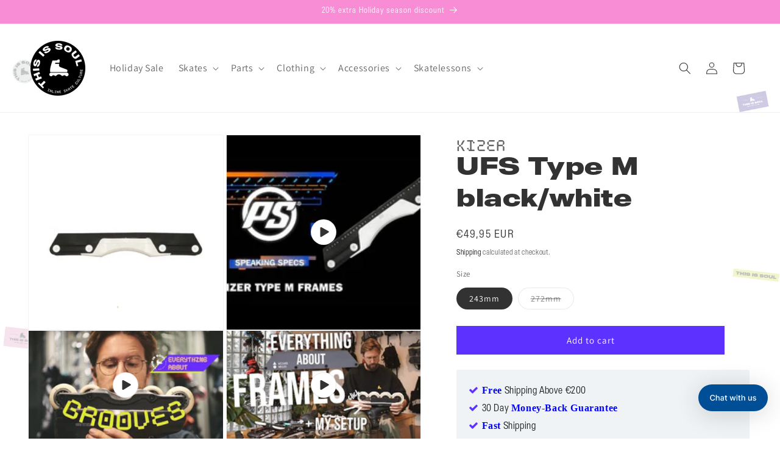

--- FILE ---
content_type: text/html; charset=utf-8
request_url: https://www.thisissoul.com/variants/39942339592347/?section_id=pickup-availability
body_size: 749
content:
<div id="shopify-section-pickup-availability" class="shopify-section">
<pickup-availability-preview class="pickup-availability-preview">
    <div class="pickup-availability-info">
      <p class="caption-large pickup-line"><svg
  class="icon icon-tick"
  aria-hidden="true"
  focusable="false"
  xmlns="http://www.w3.org/2000/svg"
  fill="none"
  viewBox="0 0 20 20"
>
  <path fill="#108043" stroke="#fff" d="M16.136 6.979h0l.003-.004a1.499 1.499 0 00-2.275-1.954l-5.945 6.777-1.858-1.859A1.499 1.499 0 103.94 12.06l2.999 3s0 0 0 0c.289.29.675.44 1.1.439h.019a1.5 1.5 0 001.08-.522l6.998-7.998z"/>
</svg>

        <span class="pickup-text">
          <span class="pickup-label">Pickup available at:</span>
          <a class="pickup-store-link" href="https://www.thisissoul.com/pages/amsterdam">Amsterdam Store</a>
        </span></p><p class="caption-large pickup-line"><svg
  class="icon icon-time"
  width="18"
  height="18"
  viewBox="0 0 24 24"
  fill="none"
  xmlns="http://www.w3.org/2000/svg"
  aria-hidden="true"
  focusable="false"
>
  <circle cx="12" cy="12" r="9" stroke="currentColor" stroke-width="1.5"/>
  <path d="M12 6v6l4 2" stroke="currentColor" stroke-width="1.5" stroke-linecap="round" stroke-linejoin="round"/>
</svg>
            <span class="pickup-text">
              <span class="pickup-label">Order and pickup in a week at:</span>
              <a class="pickup-store-link" href="https://www.thisissoul.com/pages/berlin">Berlin Store</a>
            </span></p><p class="caption-large pickup-line"><svg
  class="icon icon-time"
  width="18"
  height="18"
  viewBox="0 0 24 24"
  fill="none"
  xmlns="http://www.w3.org/2000/svg"
  aria-hidden="true"
  focusable="false"
>
  <circle cx="12" cy="12" r="9" stroke="currentColor" stroke-width="1.5"/>
  <path d="M12 6v6l4 2" stroke="currentColor" stroke-width="1.5" stroke-linecap="round" stroke-linejoin="round"/>
</svg>
            <span class="pickup-text">
              <span class="pickup-label">Order and pickup in a week at:</span>
              <a class="pickup-store-link" href="https://www.thisissoul.com/pages/antwerp-store">Antwerp Store</a>
            </span></p>
    </div>
  </pickup-availability-preview>

  <pickup-availability-drawer
    class="gradient"
    tabindex="-1"
    role="dialog"
    aria-modal="true"
    aria-labelledby="PickupAvailabilityHeading"
  >
    <div class="pickup-availability-header">
      <h2 class="h3 pickup-availability-drawer-title" id="PickupAvailabilityHeading">
        UFS Type M black/white
      </h2>
      <button class="pickup-availability-drawer-button" type="button" aria-label="Close"><svg
  xmlns="http://www.w3.org/2000/svg"
  aria-hidden="true"
  focusable="false"
  class="icon icon-close"
  fill="none"
  viewBox="0 0 18 17"
>
  <path d="M.865 15.978a.5.5 0 00.707.707l7.433-7.431 7.579 7.282a.501.501 0 00.846-.37.5.5 0 00-.153-.351L9.712 8.546l7.417-7.416a.5.5 0 10-.707-.708L8.991 7.853 1.413.573a.5.5 0 10-.693.72l7.563 7.268-7.418 7.417z" fill="currentColor">
</svg>
</button>
    </div><p class="pickup-availability-variant">Size:&nbsp;<span>243mm</span></p><ul class="pickup-availability-list list-unstyled" role="list" data-store-availability-drawer-content><li class="pickup-availability-list__item">
          <h3 class="h4">Amsterdam Store</h3>

          <p class="pickup-availability-preview caption-large"><svg
  class="icon icon-tick"
  aria-hidden="true"
  focusable="false"
  xmlns="http://www.w3.org/2000/svg"
  fill="none"
  viewBox="0 0 20 20"
>
  <path fill="#108043" stroke="#fff" d="M16.136 6.979h0l.003-.004a1.499 1.499 0 00-2.275-1.954l-5.945 6.777-1.858-1.859A1.499 1.499 0 103.94 12.06l2.999 3s0 0 0 0c.289.29.675.44 1.1.439h.019a1.5 1.5 0 001.08-.522l6.998-7.998z"/>
</svg>

              Pickup available
, usually ready in 24 hours</p>

          <address class="pickup-availability-address">
            Overtoom 327
            <p class="pickup-availability-address__more">
              <a href="https://www.thisissoul.com/pages/amsterdam">Store information</a>
            </p>
          </address>
        </li><li class="pickup-availability-list__item">
          <h3 class="h4">Berlin Store</h3>

          <p class="pickup-availability-preview caption-large"><svg
  class="icon icon-time"
  width="18"
  height="18"
  viewBox="0 0 24 24"
  fill="none"
  xmlns="http://www.w3.org/2000/svg"
  aria-hidden="true"
  focusable="false"
>
  <circle cx="12" cy="12" r="9" stroke="currentColor" stroke-width="1.5"/>
  <path d="M12 6v6l4 2" stroke="currentColor" stroke-width="1.5" stroke-linecap="round" stroke-linejoin="round"/>
</svg> Order and pickup in a week</p>

          <address class="pickup-availability-address">
            Danziger Straße 31
            <p class="pickup-availability-address__more">
              <a href="https://www.thisissoul.com/pages/berlin">Store information</a>
            </p>
          </address>
        </li><li class="pickup-availability-list__item">
          <h3 class="h4">Antwerp Store</h3>

          <p class="pickup-availability-preview caption-large"><svg
  class="icon icon-time"
  width="18"
  height="18"
  viewBox="0 0 24 24"
  fill="none"
  xmlns="http://www.w3.org/2000/svg"
  aria-hidden="true"
  focusable="false"
>
  <circle cx="12" cy="12" r="9" stroke="currentColor" stroke-width="1.5"/>
  <path d="M12 6v6l4 2" stroke="currentColor" stroke-width="1.5" stroke-linecap="round" stroke-linejoin="round"/>
</svg> Order and pickup in a week</p>

          <address class="pickup-availability-address">
            Mechelsesteenweg 128, Edegem
            <p class="pickup-availability-address__more">
              <a href="https://www.thisissoul.com/pages/antwerp-store">Store information</a>
            </p>
          </address>
        </li></ul>
  </pickup-availability-drawer></div>

--- FILE ---
content_type: text/css
request_url: https://www.thisissoul.com/cdn/shop/t/26/assets/component-pickup-availability.css?v=77532325434533491571758453136
body_size: 341
content:
pickup-availability{display:block}pickup-availability[available]{min-height:8rem}.pickup-availability-preview{align-items:flex-start;display:flex;gap:.8rem;padding:1rem 2rem 0 0}.pickup-availability-preview .icon{flex-shrink:0;height:1.8rem;width:1.8rem;margin:0;vertical-align:middle}.caption-large{align-items:center;align-self:flex-end;vertical-align:middle}.pickup-availability-preview .icon-unavailable{height:1.6rem;margin-top:.1rem}.pickup-availability-button{background-color:transparent;color:rgba(var(--color-foreground),.75);letter-spacing:.06rem;padding:0 0 .2rem;text-align:left;text-decoration:underline}.pickup-availability-button:hover{color:rgb(var(--color-foreground))}.pickup-availability-info *{margin:0}.pickup-availability-preview .caption-large{align-self:auto;vertical-align:baseline}.pickup-availability-preview .pickup-line{display:grid;grid-template-columns:20px 1fr;align-items:center;column-gap:8px;line-height:1.4;margin:0;margin-bottom:.6rem}.pickup-availability-preview .pickup-line svg,.pickup-availability-preview .pickup-line .icon{width:18px;height:18px;display:block;margin:0}.pickup-availability-preview .pickup-text{display:inline-flex;align-items:baseline;gap:.35rem;line-height:1.4}.pickup-availability-preview .pickup-label,.pickup-availability-preview .pickup-store-link{display:inline-block;line-height:1.4}.pickup-availability-preview .pickup-availability-info a,.pickup-availability-preview .pickup-availability-info a:visited,.pickup-availability-preview .pickup-store-link,.pickup-availability-preview .pickup-store-link:visited{color:rgb(var(--color-foreground))!important;text-decoration:none;font-weight:600}.pickup-availability-preview .pickup-store-link:hover{text-decoration:underline}.pickup-availability-preview{align-items:stretch}pickup-availability-drawer{background-color:rgb(var(--color-background));height:100%;opacity:0;overflow-y:auto;padding:2rem;position:fixed;top:0;right:0;z-index:4;transition:opacity var(--duration-default) ease,transform var(--duration-default) ease;transform:translate(100%);width:100%;border-width:0 0 0 var(--drawer-border-width);border-color:rgba(var(--color-foreground),var(--drawer-border-opacity));border-style:solid;filter:drop-shadow(var(--drawer-shadow-horizontal-offset) var(--drawer-shadow-vertical-offset) var(--drawer-shadow-blur-radius) rgba(var(--color-shadow),var(--drawer-shadow-opacity)))}pickup-availability-drawer[open]{transform:translate(0);opacity:1}@media screen and (min-width: 750px){pickup-availability-drawer{transform:translate(100%);width:37.5rem}pickup-availability-drawer[open]{opacity:1;transform:translate(0);animation:animateDrawerOpen var(--duration-default) ease}}.pickup-availability-header{align-items:flex-start;display:flex;justify-content:space-between;margin-bottom:1.2rem}.pickup-availability-drawer-title{margin:.5rem 0 0}.pickup-availability-header .icon{width:2rem}.pickup-availability-drawer-button{background-color:transparent;border:none;color:rgb(var(--color-foreground));cursor:pointer;display:block;height:4.4rem;padding:1.2rem;width:4.4rem}.pickup-availability-drawer-button:hover{color:rgba(var(--color-foreground),.75)}.pickup-availability-variant{font-size:1.3rem;line-height:calc(1 + .2 / var(--font-body-scale));margin:0 0 1.2rem;text-transform:capitalize}.pickup-availability-variant>*+strong{margin-left:1rem}.pickup-availability-list__item{border-bottom:.1rem solid rgba(var(--color-foreground),.08);padding:2rem 0}.pickup-availability-list__item:first-child{border-top:.1rem solid rgba(var(--color-foreground),.08)}.pickup-availability-list__item>*{margin:0}.pickup-availability-list__item>*+*{margin-top:1rem}.pickup-availability-address{font-style:normal;font-size:1.2rem;line-height:calc(1 + .5 / var(--font-body-scale))}.pickup-availability-address p{margin:0}pickup-availability-drawer .pickup-availability-list a,pickup-availability-drawer .pickup-availability-list a:visited{color:rgb(var(--color-foreground))!important;text-decoration:none;font-weight:600}pickup-availability-drawer .pickup-availability-list a:hover{text-decoration:underline}@keyframes animateDrawerOpen{0%{opacity:0;transform:translate(100%)}to{opacity:1;transform:translate(0)}}
/*# sourceMappingURL=/cdn/shop/t/26/assets/component-pickup-availability.css.map?v=77532325434533491571758453136 */


--- FILE ---
content_type: text/javascript; charset=utf-8
request_url: https://www.thisissoul.com/products/kizer-type-m-black-white.js
body_size: 848
content:
{"id":6753434009755,"title":"UFS Type M black\/white","handle":"kizer-type-m-black-white","description":"\u003cp\u003eBlack\/white Kizer Type M frame, \u003c\/p\u003e\n\u003cp\u003e\u003cspan\u003eWith the Kizer Type X Team White freestyle frame you there are no rules so you can redefine what aggressive inline skating really is. This revolutionary frame continues the legacy of the infamous Xsjado freestyle. Its unique design allows your frame to grind any surface at any angle thanks to its massive H-block, which stretches from wheel to wheel. Kizer Type X Team White freestyle frame lends itself to grinding fat rails, pipes, blunt ledges, and so much more. While the frame features a massive central grind area, it also incorporates contoured frame walls limiting the material that touches on soul or topside tricks, creating a super-fast grinding experience. Able to fit up to 59mm wheels and grind almost anything, the Kizer Type X Team Black freestyle frame delivers a whole new aggressive skating experience. The original freestyle frame to hit the aggressive inline skating market and still the best - it’s the Type M II White from Kizer. With this innovative frame, you can grind just about anything, allowing you to push your limits and explore what’s possible on inline skates. The Type M II White features an oversized H-block and winged wall edges to create a big, fast, nearly frictionless surface. Made of Kizer’s famous Fluid material, the Type M II White delivers fast, smooth, controlled grinds. The frame is able to accept a maximum of 58mm wheels and comes with durable 8mm double steel axles. This classic freestyle aggressive frame is available in both white and black colors.\u003cbr\u003e\u003cbr\u003e\u003c\/span\u003e\u003c\/p\u003e\n\u003cp\u003e\u003cspan\u003eFrame Mounting Standard: UFS mounting\u003cbr\u003e\u003c\/span\u003e\u003c\/p\u003e\n\u003cp\u003e\u003cspan\u003eFrame Setup: 2x58mm\u003c\/span\u003e\u003c\/p\u003e\n\u003cp\u003e\u003cspan\u003eWeight: S = 314g,\u003c\/span\u003e\u003c\/p\u003e\n\u003cp\u003e\u003cspan\u003eFrame Wheel Base (Inch \/ MM)\u003cbr\u003eS=243mm, L=272mm\u003c\/span\u003e\u003c\/p\u003e\n\u003cp\u003e\u003cspan\u003e2 frames in one set. \u003c\/span\u003e\u003c\/p\u003e\n\u003cp\u003e\u003cspan\u003eNuts and bolts included.\u003c\/span\u003e\u003c\/p\u003e","published_at":"2021-05-05T21:41:47+02:00","created_at":"2021-05-05T21:41:47+02:00","vendor":"Kizer","type":"Frames","tags":["Frames"],"price":4995,"price_min":4995,"price_max":4995,"available":true,"price_varies":false,"compare_at_price":null,"compare_at_price_min":0,"compare_at_price_max":0,"compare_at_price_varies":false,"variants":[{"id":39942339592347,"title":"243mm","option1":"243mm","option2":null,"option3":null,"sku":"Kizer 4040333343661","requires_shipping":true,"taxable":true,"featured_image":{"id":30533970788507,"product_id":6753434009755,"position":1,"created_at":"2021-05-05T21:42:00+02:00","updated_at":"2021-05-05T21:42:00+02:00","alt":null,"width":710,"height":710,"src":"https:\/\/cdn.shopify.com\/s\/files\/1\/0414\/7563\/7403\/products\/975-2101.jpg?v=1620243720","variant_ids":[39942339592347,39942339625115]},"available":true,"name":"UFS Type M black\/white - 243mm","public_title":"243mm","options":["243mm"],"price":4995,"weight":853,"compare_at_price":null,"inventory_management":"shopify","barcode":"4040333343661","featured_media":{"alt":null,"id":22884901912731,"position":1,"preview_image":{"aspect_ratio":1.0,"height":710,"width":710,"src":"https:\/\/cdn.shopify.com\/s\/files\/1\/0414\/7563\/7403\/products\/975-2101.jpg?v=1620243720"}},"requires_selling_plan":false,"selling_plan_allocations":[]},{"id":39942339625115,"title":"272mm","option1":"272mm","option2":null,"option3":null,"sku":"Kizer 4040333343654","requires_shipping":true,"taxable":true,"featured_image":{"id":30533970788507,"product_id":6753434009755,"position":1,"created_at":"2021-05-05T21:42:00+02:00","updated_at":"2021-05-05T21:42:00+02:00","alt":null,"width":710,"height":710,"src":"https:\/\/cdn.shopify.com\/s\/files\/1\/0414\/7563\/7403\/products\/975-2101.jpg?v=1620243720","variant_ids":[39942339592347,39942339625115]},"available":false,"name":"UFS Type M black\/white - 272mm","public_title":"272mm","options":["272mm"],"price":4995,"weight":870,"compare_at_price":null,"inventory_management":"shopify","barcode":"4040333343654","featured_media":{"alt":null,"id":22884901912731,"position":1,"preview_image":{"aspect_ratio":1.0,"height":710,"width":710,"src":"https:\/\/cdn.shopify.com\/s\/files\/1\/0414\/7563\/7403\/products\/975-2101.jpg?v=1620243720"}},"requires_selling_plan":false,"selling_plan_allocations":[]}],"images":["\/\/cdn.shopify.com\/s\/files\/1\/0414\/7563\/7403\/products\/975-2101.jpg?v=1620243720"],"featured_image":"\/\/cdn.shopify.com\/s\/files\/1\/0414\/7563\/7403\/products\/975-2101.jpg?v=1620243720","options":[{"name":"Size","position":1,"values":["243mm","272mm"]}],"url":"\/products\/kizer-type-m-black-white","media":[{"alt":null,"id":22884901912731,"position":1,"preview_image":{"aspect_ratio":1.0,"height":710,"width":710,"src":"https:\/\/cdn.shopify.com\/s\/files\/1\/0414\/7563\/7403\/products\/975-2101.jpg?v=1620243720"},"aspect_ratio":1.0,"height":710,"media_type":"image","src":"https:\/\/cdn.shopify.com\/s\/files\/1\/0414\/7563\/7403\/products\/975-2101.jpg?v=1620243720","width":710},{"alt":null,"id":43178445308238,"position":2,"preview_image":{"aspect_ratio":1.333,"height":360,"width":480,"src":"https:\/\/cdn.shopify.com\/s\/files\/1\/0414\/7563\/7403\/files\/preview_images\/hqdefault_4ac2ce54-a77e-44a1-8f50-e418bb0c404d.jpg?v=1684955580"},"aspect_ratio":1.77,"external_id":"mbk-bIOx7vU","host":"youtube","media_type":"external_video"},{"alt":null,"id":43178465689934,"position":3,"preview_image":{"aspect_ratio":1.333,"height":360,"width":480,"src":"https:\/\/cdn.shopify.com\/s\/files\/1\/0414\/7563\/7403\/files\/preview_images\/hqdefault_170f69d2-2406-4ca2-99e3-12ec3e5dd75c.jpg?v=1684955843"},"aspect_ratio":1.77,"external_id":"wQejh4f6Aco","host":"youtube","media_type":"external_video"},{"alt":null,"id":43178445209934,"position":4,"preview_image":{"aspect_ratio":1.333,"height":360,"width":480,"src":"https:\/\/cdn.shopify.com\/s\/files\/1\/0414\/7563\/7403\/files\/preview_images\/hqdefault_b7c33fde-934c-4f12-a191-4a53a35df639.jpg?v=1684955573"},"aspect_ratio":1.77,"external_id":"3b69Su4Nx-o","host":"youtube","media_type":"external_video"}],"requires_selling_plan":false,"selling_plan_groups":[]}

--- FILE ---
content_type: text/javascript
request_url: https://www.thisissoul.com/cdn/shop/t/26/assets/pickup-availability.js?v=129465280272344118271758450760
body_size: 193
content:
customElements.get("pickup-availability")||customElements.define("pickup-availability",class extends HTMLElement{constructor(){super(),this.hasAttribute("available")&&(this.errorHtml=this.querySelector("template").content.firstElementChild.cloneNode(!0),this.onClickRefreshList=this.onClickRefreshList.bind(this),this.fetchAvailability(this.dataset.variantId))}fetchAvailability(variantId){let rootUrl=this.dataset.rootUrl;rootUrl.endsWith("/")||(rootUrl=rootUrl+"/");const variantSectionUrl=`${rootUrl}variants/${variantId}/?section_id=pickup-availability`;fetch(variantSectionUrl).then(response=>response.text()).then(text=>{const sectionInnerHTML=new DOMParser().parseFromString(text,"text/html").querySelector(".shopify-section");this.renderPreview(sectionInnerHTML)}).catch(()=>{const button=this.querySelector("button");button&&button.removeEventListener("click",this.onClickRefreshList),this.renderError()})}onClickRefreshList(){this.fetchAvailability(this.dataset.variantId)}renderError(){this.innerHTML="",this.appendChild(this.errorHtml);const btn=this.querySelector("button");btn&&btn.addEventListener("click",this.onClickRefreshList)}renderPreview(sectionInnerHTML){const drawer=document.querySelector("pickup-availability-drawer");drawer&&drawer.remove();const preview=sectionInnerHTML.querySelector("pickup-availability-preview");if(!preview){this.innerHTML="",this.removeAttribute("available");return}this.innerHTML=preview.outerHTML,this.setAttribute("available","");const newDrawer=sectionInnerHTML.querySelector("pickup-availability-drawer");if(newDrawer){document.body.appendChild(newDrawer),this.dataset.productPageColorScheme.split(" ").forEach(colorClass=>{document.querySelector("pickup-availability-drawer").classList.add(colorClass)});const button=this.querySelector("button");button&&button.addEventListener("click",evt=>{document.querySelector("pickup-availability-drawer").show(evt.target)})}}}),customElements.get("pickup-availability-drawer")||customElements.define("pickup-availability-drawer",class extends HTMLElement{constructor(){super(),this.onBodyClick=this.handleBodyClick.bind(this);const closeBtn=this.querySelector("button");closeBtn&&closeBtn.addEventListener("click",()=>this.hide()),this.addEventListener("keyup",event=>{event.code&&event.code.toUpperCase()==="ESCAPE"&&this.hide()})}handleBodyClick(evt){const target=evt.target;target!==this&&!target.closest("pickup-availability-drawer")&&target.id!=="ShowPickupAvailabilityDrawer"&&this.hide()}hide(){this.removeAttribute("open"),document.body.removeEventListener("click",this.onBodyClick),document.body.classList.remove("overflow-hidden");try{removeTrapFocus(this.focusElement)}catch{}}show(focusElement){this.focusElement=focusElement,this.setAttribute("open",""),document.body.addEventListener("click",this.onBodyClick),document.body.classList.add("overflow-hidden");try{trapFocus(this)}catch{}}});
//# sourceMappingURL=/cdn/shop/t/26/assets/pickup-availability.js.map?v=129465280272344118271758450760
